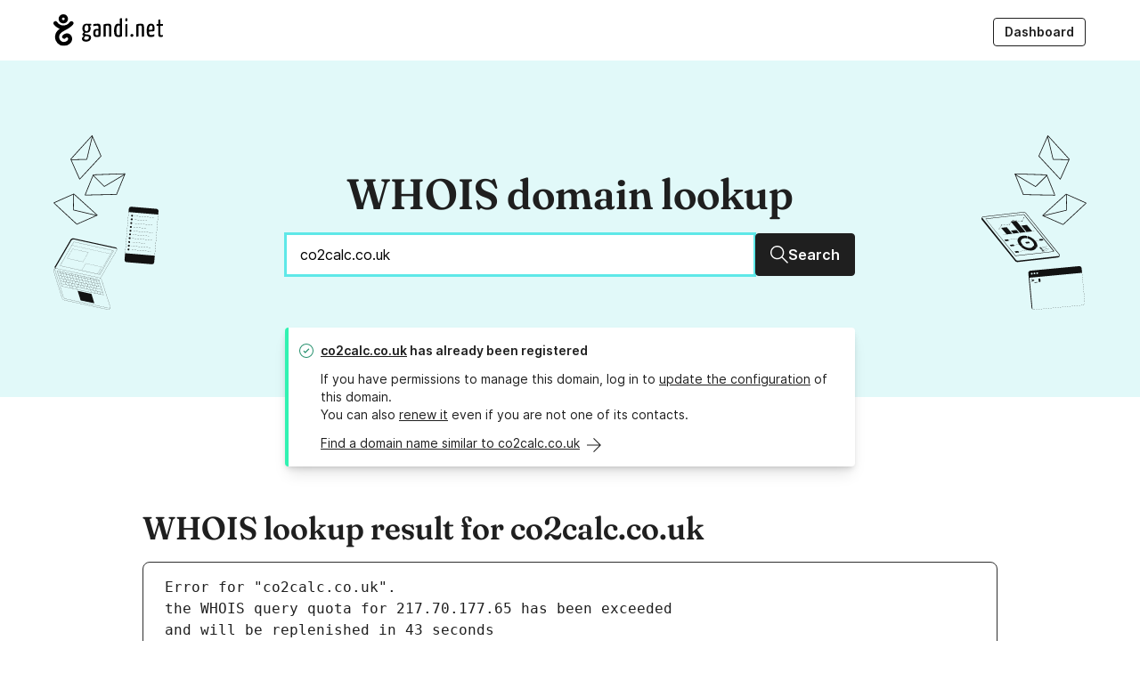

--- FILE ---
content_type: text/html; charset=UTF-8
request_url: https://whois.gandi.net/en/results?search=co2calc.co.uk
body_size: 7393
content:
<!DOCTYPE html><html lang="en" class="no-js"><head><meta charset="utf-8"><title>WHOIS - WHOIS lookup for co2calc.co.uk - Gandi.net</title><link rel="alternate" href="https://whois.gandi.net/" hreflang="x-default"><link rel="alternate" hreflang="fr" href="https://whois.gandi.net/fr/results?search=co2calc.co.uk"><link rel="alternate" hreflang="es" href="https://whois.gandi.net/es/results?search=co2calc.co.uk"><link rel="alternate" hreflang="zh-hans" href="https://whois.gandi.net/zh-hans/results?search=co2calc.co.uk"><link rel="alternate" hreflang="zh-hant" href="https://whois.gandi.net/zh-hant/results?search=co2calc.co.uk"><link rel="alternate" hreflang="ja" href="https://whois.gandi.net/ja/results?search=co2calc.co.uk"><meta name="viewport" content="width=device-width, initial-scale=1.0, minimum-scale=1"><!-- Add to homescreen for Chrome and Android --><meta name="mobile-web-app-capable" content="yes"><meta name="theme-color" content="#002432"><link rel="icon" href="https://whois.gandi.net/assets/img/favicon/favicon.svg"><!-- Add to homescreen for Safari on iOS --><meta name="apple-mobile-web-app-status-bar-style" content="black-translucent"><link rel="apple-touch-icon" href="https://whois.gandi.net/assets/img/favicon/favicon_hires.png"><!-- Tile icon for Win8 (144x144 + tile color) --><meta name="msapplication-TileImage" content="https://whois.gandi.net/assets/img/favicon/favicon_tile.png"><meta name="msapplication-TileColor" content="#11aaaa"><meta name="msapplication-navbutton-color" content="#11aaaa"><link rel="shortcut icon" href="https://whois.gandi.net/assets/img/favicon/favicon.svg"><link rel="preload" as="font" href="https://whois.gandi.net/assets/fonts/Inter-Regular--latin.5b5385e0.woff2" type="font/woff2" crossorigin><link rel="preload" as="font" href="https://whois.gandi.net/assets/fonts/Inter-SemiBold--latin.cb9cb89b.woff2" type="font/woff2" crossorigin><link rel="preload" as="font" href="https://whois.gandi.net/assets/fonts/Fraunces72ptSoft-SemiBold.35ff9858.woff2" type="font/woff2" crossorigin><link rel="preload" as="image" href="https://whois.gandi.net/assets/img/gandi_logo.svg" type="image/svg+xml" crossorigin><link rel="preload" as="image" href="https://whois.gandi.net/assets/img/hero_start.svg" type="image/svg+xml" crossorigin><link rel="preload" as="image" href="https://whois.gandi.net/assets/img/hero_end.svg" type="image/svg+xml" crossorigin><link rel="stylesheet" href="https://whois.gandi.net/assets/css/index.52b7761a.css"><script>document.documentElement.className = 'js'</script><link rel="canonical" href="https://whois.gandi.net/en/results?search=co2calc.co.uk"><link rel="publisher" href="https://plus.google.com/+gandi/"><meta name="robots" content="noindex"><meta name="description" content="Use our free WHOIS lookup service to view the registration status and public data for co2calc.co.uk"><meta name="keywords" content="WHOIS, domain name, domain names, domain registrar, DNS management, nameserver management, name server management, domain zone file, DNS records, resource records, DNSSEC, domain forwarding, .com domains, .net domains, .co.uk domains, .eu domains, .info domains, .org domains, .biz domains, email hosting, email forwarding, xen hypervisor, VPS hosting, IaaS, PaaS, linux hosting, cloud hosting, gandi mail, gandi blog, gandi hosting, gandi domain names, SSL, SSL certificate, SSL/TLS certificate, TLS, GDRP compliant, reseller program, API"><meta property="og:type" content="website"><meta property="og:title" content="WHOIS - WHOIS lookup for co2calc.co.uk - Gandi.net"><meta property="og:description" content="Use our free WHOIS lookup service to view the registration status and public data for co2calc.co.uk"><meta property="og:url" content="https://whois.gandi.net/en/results?search=co2calc.co.uk"><meta property="og:image" content="https://whois.gandi.net/assets/img/favicon/favicon_hires.png"><meta name="twitter:card" content="summary"><meta name="twitter:site" content="@gandibar"><meta name="twitter:image:alt" content="\o/ Gandi.net"><link title="WHOIS domain lookup" type="application/opensearchdescription+xml" rel="search" href="https://whois.gandi.net/en/opensearch.xml"><meta name="google-site-verification" content="84ABfUdMj6Deb4PASreJ6v-ABWleU4e0HEPC5N3mqbw"></head><body class="homepage"><div class="SkipLinks"><a href="#navigation-menu" class="Link Link--text">Main navigation</a><a href="#main" class="Link Link--text">Main content</a></div><div class="Header-wrapper"><header role="banner" class="Header"><div class="Header-logoBlock"><a href="https://www.gandi.net/en" class="Header-logoLink" title="\o/ Gandi.net" aria-label="Go to Gandi.net"><img alt="Gandi.net" src="https://whois.gandi.net/assets/img/gandi_logo.svg" height="36" width="123"></a></div><button type="button" class="Header-mobileTrigger" aria-expanded="false" aria-controls="navigation-menu"><span class="Header-mobileTrigger-onClosed">Menu</span><span class="Header-mobileTrigger-onOpened"><span>Close menu</span><svg aria-hidden="true" width="16" height="16" viewbox="0 0 16 16" fill="currentcolor" xmlns="http://www.w3.org/2000/svg"><path d="M2.23 2.23a.6.6 0 0 1 .84 0l3.7 3.69a.6.6 0 0 1-.85.84l-3.7-3.69a.6.6 0 0 1 0-.84Zm11.54 0a.6.6 0 0 1 0 .84L8.85 8l4.92 4.92a.6.6 0 0 1-.85.85L8 8.85l-4.93 4.92a.6.6 0 0 1-.84-.85l10.7-10.7a.6.6 0 0 1 .84 0Z"/></svg></span></button><nav class="Header-nav" aria-label="Main navigation" id="navigation-menu"><ul class="Header-menu"><li class="Header-menu-separator"></li><li class="Header-menu-item"><a class="Header-menu-action Button Button--small Button--outline" href="https://admin.gandi.net/dashboard?locale=en"> Dashboard </a></li></ul></nav></header></div><div class="Content"><main id="main"><header class="Hero"><div class="Hero-inner"><img src="https://whois.gandi.net/assets/img/hero_start.svg" class="Hero-illo" alt><div class="Hero-content"><h1 class="Hero-title" id="search-label">WHOIS domain lookup</h1><form method="get" id="form-domain-search" action="/en/results"><div class="InputWithButton InputWithButton--block"><input class="Input Input--large InputWithButton-input" autofocus required type="text" name="search" id="search" value="co2calc.co.uk" inputmode="url" autocomplete="on" autocorrect="off" autocapitalize="off" spellcheck="false" title="Enter a domain to view its public WHOIS data" aria-labelledby="search-label" placeholder="Enter a domain to view its public WHOIS data"><button class="Button Button--large InputWithButton-button"><svg height="49.899" width="50" viewbox="0 0 50 49.899" aria-hidden="true"><path d="M50 47.4L33.94 31.29c2.738-3.29 4.36-7.546 4.36-12.156 0-4.66-1.824-9.422-5.016-12.97-3.596-4-8.612-6.18-14.083-6.18C8.61-.016 0 8.597 0 19.134s8.56 19.15 19.148 19.15c4.66 0 8.916-1.673 12.26-4.46l16.058 16.06L50 47.4zM3.546 19.1c0-8.612 7.04-15.603 15.603-15.603 7.495 0 15.6 5.978 15.6 15.603 0 8.612-6.99 15.603-15.603 15.603-8.562 0-15.604-6.99-15.604-15.603z"/></svg><span class="sr-only-mobile">Search</span></button></div></form></div><img src="https://whois.gandi.net/assets/img/hero_end.svg" class="Hero-illo" alt></div></header><section class="Messages DomainSearch"><div class="Wrapper Wrapper--small"><div class="Message Message--positive"><div class="Message-icon"><svg width="16" height="16" viewbox="0 0 16 16" aria-hidden="true" class xmlns="http://www.w3.org/2000/svg"><path fill-rule="evenodd" d="M6.8 11 4.6 8.6l.7-.8 1.5 1.4 3.8-3.8.8.8-4.6 4.6ZM15 8A7 7 0 1 0 1 8a7 7 0 0 0 14 0Zm1 0A8 8 0 1 0 0 8a8 8 0 0 0 16 0Z"/></svg></div><h2 class="Message-title Message-firstLine"><a href="http://www.co2calc.co.uk" target="_blank" rel="noopenner nofollow">co2calc.co.uk</a> has already been registered</h2><p class="Message-content"> If you have permissions to manage this domain, log in to <a href="https://admin.gandi.net/domain?locale=en">update the configuration</a> of this domain.<br> You can also <a href="https://shop.gandi.net/en/domain/renew?search=co2calc.co.uk">renew it</a> even if you are not one of its contacts.</p><div class="Message-addon"><a href="https://shop.gandi.net/en/domain/suggest?search=co2calc.co.uk" class="DomainSearch-more-link Link Link--text LinkWithArrow"><span>Find a domain name similar to co2calc.co.uk</span><svg class height="50" width="49.401" viewbox="0 0 49.401 50" aria-hidden="true"><path d="M0 23.3h42.814L21.956 2.442 24.4-.003l25 24.95-25 25.05-2.494-2.495 20.71-20.71H0z"/></svg></a></div></div></div></section><div class="Sections"><section id="results" class="Wrapper Wrapper--large Results"><article><h3 class="Results-heading">WHOIS lookup result for co2calc.co.uk</h3><pre class="Results-content"><div id="L1">Error for &#34;co2calc.co.uk&#34;.</div><div id="L2"></div><div id="L3">the WHOIS query quota for 217.70.177.65 has been exceeded</div><div id="L4">and will be replenished in 43 seconds</div><div id="L5"></div><div id="L6">WHOIS lookup made at 15:51:30 14-Jan-2026</div><div id="L7"></div><div id="L8">--</div><div id="L9">This WHOIS information is provided for free by Nominet UK the central registry</div><div id="L10">for .uk domain names. This information and the .uk WHOIS are:</div><div id="L11"></div><div id="L12">    Copyright Nominet UK 1996 - 2026.</div><div id="L13"></div><div id="L14">You may not access the .uk WHOIS or use any data from it except as permitted</div><div id="L15">by the terms of use available in full at https://www.nominet.uk/whoisterms,</div><div id="L16">which includes restrictions on: (A) use of the data for advertising, or its</div><div id="L17">repackaging, recompilation, redistribution or reuse (B) obscuring, removing</div><div id="L18">or hiding any or all of this notice and (C) exceeding query rate or volume</div><div id="L19">limits. The data is provided on an &#39;as-is&#39; basis and may lag behind the</div><div id="L20">register. Access may be withdrawn or restricted at any time. </div><div id="L21"></div></pre></article></section><section class="Wrapper Wrapper--medium"><div id="gdpr"><h3> Our WHOIS service is GDPR compliant</h3><div><p>With the introduction of the European General Data Protection Regulation (GDPR), Gandi.net and the domain name industry as a whole, have had to adapt how personal data in the WHOIS database is handled and made available to the public.</p><p>Consequently, we are committed to ensuring that we no longer publish personal data within our WHOIS domain lookup service unless the person specifically wishes it to be public. Depending on the registry of the domain name extension, we will continue to provide non-personal data such as company names, technical information about the sponsoring registrar, the domain's registration status, creation data, and expiration date.</p></div><a class="CardLink" href="https://docs.gandi.net/en/domain_names/common_operations/whois_privacy.html"><span class="CardLink-title">Learn more about WHOIS privacy under GDPR at Gandi.net</span><svg class="CardLink-arrow" height="50" width="49.401" viewbox="0 0 49.401 50" aria-hidden="true"><path d="M0 23.3h42.814L21.956 2.442 24.4-.003l25 24.95-25 25.05-2.494-2.495 20.71-20.71H0z"/></svg></a></div></section><section class="Wrapper Wrapper--medium"><h3 id="products"> Gandi domain names</h3><ul class="CardLinkList"><li class="CardLinkList-item"><a class="CardLink" href="https://shop.gandi.net/en/domain/renew?search=co2calc.co.uk"><span class="CardLink-title">Renew this domain</span><svg class="CardLink-arrow" height="50" width="49.401" viewbox="0 0 49.401 50" aria-hidden="true"><path d="M0 23.3h42.814L21.956 2.442 24.4-.003l25 24.95-25 25.05-2.494-2.495 20.71-20.71H0z"/></svg></a></li><li class="CardLinkList-item"><a class="CardLink" href="https://shop.gandi.net/en/domain/suggest?search=co2calc.co.uk"><span class="CardLink-title">Find a domain name similar to co2calc.co.uk</span><svg class="CardLink-arrow" height="50" width="49.401" viewbox="0 0 49.401 50" aria-hidden="true"><path d="M0 23.3h42.814L21.956 2.442 24.4-.003l25 24.95-25 25.05-2.494-2.495 20.71-20.71H0z"/></svg></a></li><li class="CardLinkList-item"><a class="CardLink" href="https://www.gandi.net/en/tlds/co.uk"><span class="CardLink-title">Read more about .CO.UK domain names</span><svg class="CardLink-arrow" height="50" width="49.401" viewbox="0 0 49.401 50" aria-hidden="true"><path d="M0 23.3h42.814L21.956 2.442 24.4-.003l25 24.95-25 25.05-2.494-2.495 20.71-20.71H0z"/></svg></a></li></ul></section><p class="flex flex-justifyCenter"><a href="/en" class="Button Button--large"> Check another domain</a></p><section id="products" class="Products Wrapper Wrapper--medium"><h2> Gandi Products</h2><div class="Products-grid"><div class="Card"><div class="Card-flow"><div class="Card-content"><p class="Card-title">Domain Names</p><p> Choose your domain name from a catalog of over 800 domain extensions</p></div><svg class="Card-arrow" height="50" width="49.401" viewbox="0 0 49.401 50" aria-hidden="true"><path d="M0 23.3h42.814L21.956 2.442 24.4-.003l25 24.95-25 25.05-2.494-2.495 20.71-20.71H0z"/></svg></div><a href="https://www.gandi.net/en/domain" class="Card-link"><span class="sr-only">Learn more about our Domain Names</span></a></div><div class="Card"><div class="Card-flow"><div class="Card-content"><p class="Card-title">SSL/TLS Certificates</p><p> Switch your website to HTTPS with our SSL/TLS Certificates</p></div><svg class="Card-arrow" height="50" width="49.401" viewbox="0 0 49.401 50" aria-hidden="true"><path d="M0 23.3h42.814L21.956 2.442 24.4-.003l25 24.95-25 25.05-2.494-2.495 20.71-20.71H0z"/></svg></div><a href="https://www.gandi.net/en/security" class="Card-link"><span class="sr-only">Learn more about our SSL/TLS Certificates</span></a></div><div class="Card"><div class="Card-flow"><div class="Card-content"><p class="Card-title">Web Hosting</p><p> Host your WordPress with Gandi Web Hosting</p></div><svg class="Card-arrow" height="50" width="49.401" viewbox="0 0 49.401 50" aria-hidden="true"><path d="M0 23.3h42.814L21.956 2.442 24.4-.003l25 24.95-25 25.05-2.494-2.495 20.71-20.71H0z"/></svg></div><a href="https://www.gandi.net/en/simple-hosting" class="Card-link"><span class="sr-only">Learn more about our Web Hosting solutions</span></a></div><div class="Card"><div class="Card-flow"><div class="Card-content"><p class="Card-title">GandiCloud VPS</p><p> Host your ambitious projects with our GandiCloud VPS hosting services</p></div><svg class="Card-arrow" height="50" width="49.401" viewbox="0 0 49.401 50" aria-hidden="true"><path d="M0 23.3h42.814L21.956 2.442 24.4-.003l25 24.95-25 25.05-2.494-2.495 20.71-20.71H0z"/></svg></div><a href="https://www.gandi.net/en/cloud" class="Card-link"><span class="sr-only">Learn more about GandiCloud VPS</span></a></div></div></section></div></main></div><footer role="contentinfo" class="Footer"><nav class="Footer-grid" aria-labelledby="navigation-title"><h2 class="sr-only" id="navigation-title">Navigation</h2><div class="Footer-panel"><a href="https://www.gandi.net" title="\o/ Gandi.net"><img class="Footer-logo" alt="Go to Gandi.net" src="https://whois.gandi.net/assets/img/gandi_logo.svg" width="155"></a><div><form class="Field"><label class="Field-label Label" for="select">Change language</label><div class="Field-control Select Select--small"><svg class="Select-icon" width="20" height="20" viewbox="0 0 20 20" xmlns="http://www.w3.org/2000/svg" aria-hidden fill="currentcolor"><path d="M11.4451 17.0728L12.1387 14.2983H16.9942L17.9191 17.0728H20L16.0694 5.04972H13.2948L9.36416 17.0728H11.4451ZM14.6821 6.89943L16.5318 12.4486H12.8324L14.6821 6.89943ZM4.04624 3.20001L4.9711 4.93412H0.346821V6.89943H1.7341C2.31214 8.51793 3.12139 9.90522 4.04624 10.9457C3.00578 11.6393 0 12.5642 0 12.5642L1.27168 14.2983C1.27168 14.2983 4.50867 13.0266 5.66474 12.2174C6.5896 12.911 7.86127 13.3734 9.13295 13.8359L9.71098 11.9861C8.78613 11.7549 7.86127 11.2925 7.16763 10.8301C8.20809 9.78961 8.90173 8.51793 9.47977 6.78383H11.5607L12.0231 4.93412H6.7052L5.89595 3.20001H4.04624ZM3.81503 6.89943H7.28324C6.93642 8.0555 6.47399 8.74915 5.54913 9.674C4.50867 8.74915 4.16185 8.0555 3.81503 6.89943Z"/></svg><select id="select" onchange="window.location=this.value"><option value="/en/results?search=co2calc.co.uk" selected>English</option><option value="/fr/results?search=co2calc.co.uk">Français</option><option value="/es/results?search=co2calc.co.uk">Español</option><option value="/zh-hans/results?search=co2calc.co.uk">简体中文</option><option value="/zh-hant/results?search=co2calc.co.uk">正體中文</option><option value="/ja/results?search=co2calc.co.uk">日本語</option></select></div></form></div><div class="Footer-social SocialIcons"><a class="Link Link--text SocialIcons-icon SocialIcons-facebook" rel="external" href="https://www.facebook.com/GandiBar"><svg height="100" width="99.184" viewbox="0 0 99.184 100" aria-hidden="true"><path d="M94.056 0H5.246C2.33 0 0 2.33 0 5.128v89.51c0 2.914 2.33 5.245 5.245 5.245h47.552V61.188H39.743V46.386H52.68V33.1s1.05-18.066 18.065-18.066c0 0 4.43-.233 13.054.583v13.986H73.773s-5.245.116-5.245 5.245V46.27h14.92L81.7 61.072H68.415V100H93.94c2.913 0 5.244-2.33 5.244-5.245V5.128c0-2.797-2.33-5.128-5.13-5.128z"/></svg><span class="sr-only">Facebook</span></a><a class="Link Link--text SocialIcons-icon SocialIcons-twitter" rel="external" href="https://twitter.com/gandibar" title="@gandibar"><svg height="40.479" width="50" viewbox="0 0 50 40.479" aria-hidden="true"><path d="M50 4.87c-1.844.8-3.79 1.347-5.882 1.597 2.093-1.247 3.738-3.29 4.486-5.683-1.994 1.196-4.187 2.044-6.53 2.492-1.845-1.994-4.536-3.24-7.478-3.24-5.633 0-10.22 4.586-10.22 10.22 0 .797.1 1.594.25 2.342C16.102 12.15 8.576 8.112 3.54 1.93c-.898 1.496-1.396 3.29-1.396 5.135 0 3.54 1.795 6.68 4.536 8.524-1.695-.05-3.24-.5-4.636-1.298v.15c0 4.935 3.54 9.072 8.176 10.02-.848.25-1.745.348-2.692.348-.648 0-1.296-.048-1.944-.198 1.296 4.038 5.084 7.03 9.57 7.08-3.49 2.74-7.925 4.386-12.71 4.386-.8 0-1.646-.05-2.444-.15 4.537 2.89 9.92 4.586 15.703 4.586 18.794 0 29.063-15.553 29.063-29.062l-.05-1.346C46.91 8.71 48.654 6.916 50 4.87z"/></svg><span class="sr-only">Twitter</span></a><a class="Link Link--text SocialIcons-icon SocialIcons-github" rel="external" href="https://github.com/Gandi"><svg height="48.847" width="50" viewbox="0 0 50 48.847" aria-hidden="true"><path d="M25 0C11.2 0 0 11.2 0 25c0 11.05 7.15 20.4 17.1 23.7 1.25.25 1.7-.55 1.7-1.2 0-.6 0-2.55-.05-4.65-6.95 1.5-8.4-2.95-8.4-2.95-1.15-2.9-2.8-3.65-2.8-3.65-2.25-1.55.15-1.5.15-1.5 2.5.2 3.85 2.6 3.85 2.6 2.25 3.8 5.85 2.7 7.3 2.1.2-1.6.85-2.7 1.6-3.35-5.55-.65-11.4-2.8-11.4-12.35 0-2.75 1-4.95 2.6-6.7-.25-.65-1.1-3.15.25-6.6 0 0 2.1-.65 6.9 2.55 2-.55 4.15-.85 6.25-.85s4.25.3 6.25.85c4.75-3.25 6.85-2.55 6.85-2.55 1.35 3.45.5 6 .25 6.6 1.6 1.75 2.55 4 2.55 6.7 0 9.6-5.85 11.7-11.4 12.35.9.8 1.7 2.3 1.7 4.65 0 3.35-.05 6.05-.05 6.85 0 .65.45 1.45 1.7 1.2C42.85 45.45 50 36.05 50 25 50 11.2 38.8 0 25 0z"/><path d="M9.45 35.9c-.05.1-.25.15-.45.1-.2-.1-.3-.25-.2-.4.05-.15.25-.15.45-.1.2.1.3.3.2.4zm1.05 1.15c-.1.1-.35.05-.5-.1s-.2-.4-.05-.5c.1-.1.35-.05.5.1.1.15.15.4.05.5zm.95 1.45c-.15.1-.4 0-.55-.2s-.15-.5 0-.6.4 0 .55.2.15.45 0 .6zm1.35 1.35c-.15.15-.45.1-.65-.1s-.3-.5-.15-.65.45-.1.65.1c.25.25.3.5.15.65zm1.9.85c-.05.2-.35.3-.6.2-.3-.1-.45-.3-.4-.5s.35-.3.65-.2c.2.05.4.3.35.5zm2.05.15c0 .2-.25.4-.55.4s-.55-.15-.55-.35.25-.4.55-.4c.3-.05.55.1.55.35zm1.9-.35c.05.2-.15.4-.45.45s-.55-.05-.6-.25.15-.4.45-.45.55.05.6.25z"/></svg><span class="sr-only">GitHub</span></a></div></div><div class="Footer-nav"><h3 class="Footer-heading"> About Us </h3><ul class="Footer-col-links"><li><a href="https://www.gandi.net/en/about-us">About Gandi</a></li><li><a href="https://www.gandi.net/en/gandi-supports">Gandi Supports</a></li><li><a href="https://www.gandi.net/en/no-bullshit">No bullshit</a></li><li><a href="https://news.gandi.net/en">Gandi News</a></li><li><a href="https://gandi.jobs/">Jobs</a></li></ul></div><div class="Footer-nav"><h3 class="Footer-heading"> Products </h3><ul class="Footer-col-links"><li><a href="https://www.gandi.net/en/domain">Domains</a></li><li><a href="https://www.gandi.net/en/domain/email">Emails</a></li><li><a href="https://www.gandi.net/en/security">SSL/TLS Certificates</a></li><li><a href="https://www.gandi.net/en/simple-hosting">Simple Hosting</a></li><li><a href="https://www.gandi.net/en/cloud">GandiCloud VPS</a></li></ul></div><div class="Footer-nav"><h3 class="Footer-heading"> Help & Resources </h3><ul class="Footer-col-links"><li><a href="https://status.gandi.net/">Status</a></li><li><a href="https://helpdesk.gandi.net/">Support</a></li><li><a href="https://docs.gandi.net/en">Docs</a></li></ul></div><div class="Footer-nav"><h3 class="Footer-heading"> Terms and Conditions </h3><ul class="Footer-col-links"><li><a href="https://help.gandi.net/en/abuse">Abuse</a></li><li><a href="https://www.gandi.net/en/contracts/terms-of-service">Contracts</a></li><li><a href="https://help.gandi.net/en/contact/my-rights">Exercise your GDPR rights</a></li></ul></div></nav></footer><script src="https://whois.gandi.net/assets/js/index.4593d465.js" defer></script><!-- Initialize ATI tag --><script>
                var blockedMsg = "You appear to be blocking our AT Internet analytics tracker with ad blocking or similar software. We understand privacy is important to you (and it's important to us too!). We also support DNT (Do Not Track) and will never serve our analytics script tags when your user-agent requests DNT. In fact, we encourage you to activate it in your browser. Read more about DNT at https://allaboutdnt.com/. In any case, were you to allow us to track your usage of our websites, please note that we store all statistical data anonymously and privately on the french infrastructure of our partner and regulated by french data-protection laws.";

                function callback() {
                    if (typeof(ATInternet) != "undefined") {
                        window.tag = new ATInternet.Tracker.Tag();

                        if (window.tag.privacy.getVisitorMode() == null) {
                            window.tag.privacy.setVisitorMode("cnil", "exempt");
                        }

                        window.tag.setProps({"lang": "en"}, true);
                        window.tag.setProp("release", "7.1.1", false);
                        window.tag.dispatch();
                        window.tag.page.send({"chapter1": "Whois", "chapter2": "", "chapter3": "", "name": "whois_info"});
                    } else {
                        console.info(blockedMsg);
                    }
                }

                if (window.navigator.doNotTrack !== '1') {
                    var u="https://tag.aticdn.net/616708/smarttag.js";
                    var d=document, g=d.createElement('script'), s=d.getElementsByTagName('script')[0];
                    g.type='text/javascript'; g.async=true; g.src=u; s.parentNode.insertBefore(g,s);

                    g.onload=callback;
                    g.onreadystatechange = function() { // IE
                        if (this.readyState == 'complete') {
                            callback();
                        }
                    }
                } else {
                    console.info(blockedMsg);
                }
            </script></body></html>